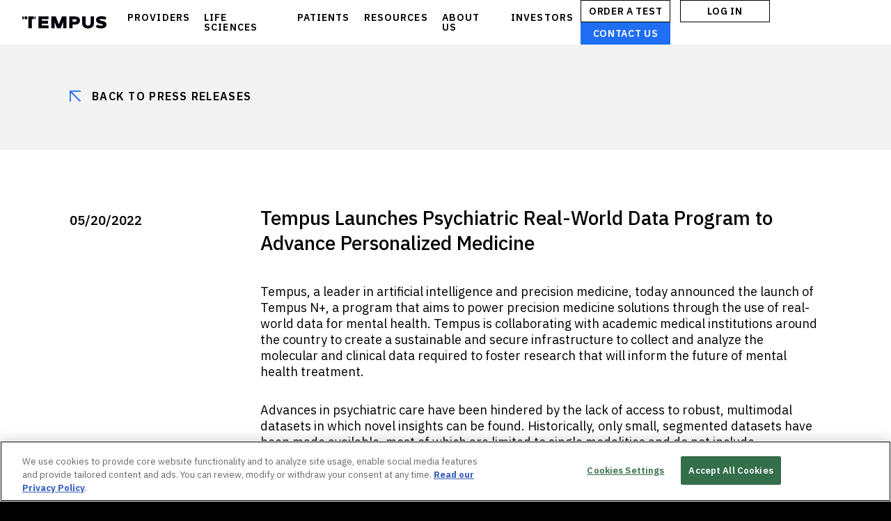

--- FILE ---
content_type: text/html; charset=UTF-8
request_url: https://www.tempus.com/news/pr/tempus-launches-psychiatric-real-world-data-program-to-advance-personalized-medicine/
body_size: 14938
content:

<!doctype html>
<html lang="en-US">
  <head>
    <meta charset="utf-8">
    <meta http-equiv="x-ua-compatible" content="ie=edge">
    <meta name="viewport" content="width=device-width, initial-scale=1">
    <meta name="google-site-verification" content="3keYX3UHjKAf6MpCMCUzvw5dargjpEzXU9jLW1ElVgg" />
    <meta name="facebook-domain-verification" content="bg82balkk2cmp9osolnfmsi64vafjh" />

      <!-- OneTrust Cookies Consent Notice start for www.tempus.com -->
<!--    <script nonce="26c024dbeefda6b7ba3cd978230d4bc242829b8b28a01c2c04be7dd954fd3c41" type="text/javascript" src="https://cdn.cookielaw.org/consent/--><!--/OtAutoBlock.js"></script>-->
    <script nonce="26c024dbeefda6b7ba3cd978230d4bc242829b8b28a01c2c04be7dd954fd3c41" src="https://cdn.cookielaw.org/scripttemplates/otSDKStub.js" type="text/javascript" charset="UTF-8" data-domain-script="a7448ce5-71a8-4c59-a558-c6127a81da9b"></script>
    <!-- OneTrust Cookies Consent Notice end for www.tempus.com -->
  
  <!-- Google Tag Manager -->
  <script nonce="26c024dbeefda6b7ba3cd978230d4bc242829b8b28a01c2c04be7dd954fd3c41">
    (function(w,d,s,l,i){w[l]=w[l]||[];w[l].push({'gtm.start':
        new Date().getTime(),event:'gtm.js'});var f=d.getElementsByTagName(s)[0],
      j=d.createElement(s),dl=l!=='dataLayer'?'&l='+l:'';j.async=true;j.src=
      'https://www.googletagmanager.com/gtm.js?id='+i+dl;var n=d.querySelector('[nonce]');
      n&&j.setAttribute('nonce',n.nonce||n.getAttribute('nonce'));f.parentNode.insertBefore(j,f);
    })(window,document,'script','dataLayer','GTM-599P97K');

    (function(w,d,s,l,i){w[l]=w[l]||[];w[l].push({'gtm.start':
        new Date().getTime(),event:'gtm.js'});var f=d.getElementsByTagName(s)[0],
      j=d.createElement(s),dl=l!=='dataLayer'?'&l='+l:'';j.async=true;j.src=
      'https://www.googletagmanager.com/gtm.js?id='+i+dl;var n=d.querySelector('[nonce]');
      n&&j.setAttribute('nonce',n.nonce||n.getAttribute('nonce'));f.parentNode.insertBefore(j,f);
    })(window,document,'script','dataLayer','GTM-54THMLD');
  </script>
  <!-- End Google Tag Manager -->

  <script nonce="26c024dbeefda6b7ba3cd978230d4bc242829b8b28a01c2c04be7dd954fd3c41" data-ot-ignore src="https://player.vimeo.com/api/player.js"></script>
  <script nonce="26c024dbeefda6b7ba3cd978230d4bc242829b8b28a01c2c04be7dd954fd3c41" data-ot-ignore src="//go.tempus.com/js/forms2/js/forms2.min.js"></script>
  <script nonce="26c024dbeefda6b7ba3cd978230d4bc242829b8b28a01c2c04be7dd954fd3c41" data-ot-ignore type="text/javascript">
    var ajaxurl = "https://www.tempus.com/wp-admin/admin-ajax.php";
  </script>

    <link rel="preconnect" href="https://fonts.googleapis.com">
    <link rel="preconnect" href="https://fonts.gstatic.com" crossorigin>
    <link href="https://fonts.googleapis.com/css2?family=IBM+Plex+Sans:ital,wght@0,100;0,200;0,300;0,400;0,500;0,600;0,700;1,100;1,200;1,300;1,400;1,500;1,600;1,700&family=IBM+Plex+Serif:ital,wght@0,100;0,200;0,300;0,400;0,500;0,600;0,700;1,100;1,200;1,300;1,400;1,500;1,600;1,700&display=swap" rel="stylesheet">

    <link rel="preload" href="https://www.tempus.com/wp-content/uploads/2023/04/t1_trim.mp4" as="video" type="video/mp4" crossorigin>
    <link rel="preload" href="https://www.tempus.com/wp-content/uploads/2021/01/DataOrb_Loop-1-4.mp4" as="video" type="video/mp4" crossorigin>
    <link rel="preload" href="https://www.tempus.com/wp-content/uploads/2018/06/Homepage-Compressed.mp4" as="video" type="video/mp4" crossorigin>
    <link rel="preload" href="https://www.tempus.com/wp-content/uploads/2018/06/compressed-Vid1.webm" as="video" type="video/webm" crossorigin>

    <meta name='robots' content='index, follow, max-image-preview:large, max-snippet:-1, max-video-preview:-1' />

	<!-- This site is optimized with the Yoast SEO plugin v26.6 - https://yoast.com/wordpress/plugins/seo/ -->
	<title>Tempus Launches Psychiatric Real-World Data Program to Advance Personalized Medicine - Tempus</title>
	<link rel="canonical" href="https://www.tempus.com/news/pr/tempus-launches-psychiatric-real-world-data-program-to-advance-personalized-medicine/" />
	<meta property="og:locale" content="en_US" />
	<meta property="og:type" content="article" />
	<meta property="og:title" content="Tempus Launches Psychiatric Real-World Data Program to Advance Personalized Medicine - Tempus" />
	<meta property="og:description" content="Tempus, a leader in artificial intelligence and precision medicine, today announced the launch of Tempus N+, a program that aims to power precision medicine solutions through the use of real-world data for mental health. Tempus is collaborating with academic medical institutions around the country to create a sustainable and secure infrastructure to collect and analyze &hellip; Continued" />
	<meta property="og:url" content="https://www.tempus.com/news/pr/tempus-launches-psychiatric-real-world-data-program-to-advance-personalized-medicine/" />
	<meta property="og:site_name" content="Tempus" />
	<meta property="article:publisher" content="https://www.facebook.com/tempuslabs/" />
	<meta property="article:published_time" content="2022-05-20T14:11:52+00:00" />
	<meta property="article:modified_time" content="2022-07-14T21:12:46+00:00" />
	<meta name="author" content="Erin Carron" />
	<meta name="twitter:card" content="summary_large_image" />
	<meta name="twitter:creator" content="@tempuslabs" />
	<meta name="twitter:site" content="@tempuslabs" />
	<meta name="twitter:label1" content="Written by" />
	<meta name="twitter:data1" content="Erin Carron" />
	<meta name="twitter:label2" content="Est. reading time" />
	<meta name="twitter:data2" content="2 minutes" />
	<script nonce="26c024dbeefda6b7ba3cd978230d4bc242829b8b28a01c2c04be7dd954fd3c41" type="application/ld+json" class="yoast-schema-graph">{"@context":"https://schema.org","@graph":[{"@type":"Article","@id":"https://www.tempus.com/news/pr/tempus-launches-psychiatric-real-world-data-program-to-advance-personalized-medicine/#article","isPartOf":{"@id":"https://www.tempus.com/news/pr/tempus-launches-psychiatric-real-world-data-program-to-advance-personalized-medicine/"},"author":{"name":"Erin Carron","@id":"https://www.tempus.com/#/schema/person/69f4b9b56f638029b38a1dea17100d12"},"headline":"Tempus Launches Psychiatric Real-World Data Program to Advance Personalized Medicine","datePublished":"2022-05-20T14:11:52+00:00","dateModified":"2022-07-14T21:12:46+00:00","mainEntityOfPage":{"@id":"https://www.tempus.com/news/pr/tempus-launches-psychiatric-real-world-data-program-to-advance-personalized-medicine/"},"wordCount":461,"commentCount":0,"publisher":{"@id":"https://www.tempus.com/#organization"},"keywords":["AI","Neuro/Psych"],"articleSection":["Press Releases"],"inLanguage":"en-US","potentialAction":[{"@type":"CommentAction","name":"Comment","target":["https://www.tempus.com/news/pr/tempus-launches-psychiatric-real-world-data-program-to-advance-personalized-medicine/#respond"]}]},{"@type":"WebPage","@id":"https://www.tempus.com/news/pr/tempus-launches-psychiatric-real-world-data-program-to-advance-personalized-medicine/","url":"https://www.tempus.com/news/pr/tempus-launches-psychiatric-real-world-data-program-to-advance-personalized-medicine/","name":"Tempus Launches Psychiatric Real-World Data Program to Advance Personalized Medicine - Tempus","isPartOf":{"@id":"https://www.tempus.com/#website"},"datePublished":"2022-05-20T14:11:52+00:00","dateModified":"2022-07-14T21:12:46+00:00","breadcrumb":{"@id":"https://www.tempus.com/news/pr/tempus-launches-psychiatric-real-world-data-program-to-advance-personalized-medicine/#breadcrumb"},"inLanguage":"en-US","potentialAction":[{"@type":"ReadAction","target":["https://www.tempus.com/news/pr/tempus-launches-psychiatric-real-world-data-program-to-advance-personalized-medicine/"]}]},{"@type":"BreadcrumbList","@id":"https://www.tempus.com/news/pr/tempus-launches-psychiatric-real-world-data-program-to-advance-personalized-medicine/#breadcrumb","itemListElement":[{"@type":"ListItem","position":1,"name":"Home","item":"https://www.tempus.com/"},{"@type":"ListItem","position":2,"name":"Tempus Launches Psychiatric Real-World Data Program to Advance Personalized Medicine"}]},{"@type":"WebSite","@id":"https://www.tempus.com/#website","url":"https://www.tempus.com/","name":"Tempus","description":"AI-enabled precision medicine","publisher":{"@id":"https://www.tempus.com/#organization"},"potentialAction":[{"@type":"SearchAction","target":{"@type":"EntryPoint","urlTemplate":"https://www.tempus.com/?s={search_term_string}"},"query-input":{"@type":"PropertyValueSpecification","valueRequired":true,"valueName":"search_term_string"}}],"inLanguage":"en-US"},{"@type":"Organization","@id":"https://www.tempus.com/#organization","name":"Tempus","url":"https://www.tempus.com/","logo":{"@type":"ImageObject","inLanguage":"en-US","@id":"https://www.tempus.com/#/schema/logo/image/","url":"https://www.tempus.com/wp-content/uploads/2018/05/tempus-logo.png","contentUrl":"https://www.tempus.com/wp-content/uploads/2018/05/tempus-logo.png","width":506,"height":75,"caption":"Tempus"},"image":{"@id":"https://www.tempus.com/#/schema/logo/image/"},"sameAs":["https://www.facebook.com/tempuslabs/","https://x.com/tempuslabs","https://www.linkedin.com/company/tempus-health/","https://www.youtube.com/channel/UCRGse_Ebap2YFG0dog7uSaA?view_as=subscriber"]},{"@type":"Person","@id":"https://www.tempus.com/#/schema/person/69f4b9b56f638029b38a1dea17100d12","name":"Erin Carron","image":{"@type":"ImageObject","inLanguage":"en-US","@id":"https://www.tempus.com/#/schema/person/image/","url":"https://secure.gravatar.com/avatar/8a598408d50fdbc527c8fde829159ab4923614fdb8e2fb52b4fe16989c248ef0?s=96&d=mm&r=g","contentUrl":"https://secure.gravatar.com/avatar/8a598408d50fdbc527c8fde829159ab4923614fdb8e2fb52b4fe16989c248ef0?s=96&d=mm&r=g","caption":"Erin Carron"}}]}</script>
	<!-- / Yoast SEO plugin. -->


<link rel="alternate" type="application/rss+xml" title="Tempus &raquo; Tempus Launches Psychiatric Real-World Data Program to Advance Personalized Medicine Comments Feed" href="https://www.tempus.com/news/pr/tempus-launches-psychiatric-real-world-data-program-to-advance-personalized-medicine/feed/" />
<link rel="alternate" title="oEmbed (JSON)" type="application/json+oembed" href="https://www.tempus.com/wp-json/oembed/1.0/embed?url=https%3A%2F%2Fwww.tempus.com%2Fnews%2Fpr%2Ftempus-launches-psychiatric-real-world-data-program-to-advance-personalized-medicine%2F" />
<link rel="alternate" title="oEmbed (XML)" type="text/xml+oembed" href="https://www.tempus.com/wp-json/oembed/1.0/embed?url=https%3A%2F%2Fwww.tempus.com%2Fnews%2Fpr%2Ftempus-launches-psychiatric-real-world-data-program-to-advance-personalized-medicine%2F&#038;format=xml" />
<style id='wp-img-auto-sizes-contain-inline-css' type='text/css'>
img:is([sizes=auto i],[sizes^="auto," i]){contain-intrinsic-size:3000px 1500px}
/*# sourceURL=wp-img-auto-sizes-contain-inline-css */
</style>
<style id='wp-emoji-styles-inline-css' type='text/css'>

	img.wp-smiley, img.emoji {
		display: inline !important;
		border: none !important;
		box-shadow: none !important;
		height: 1em !important;
		width: 1em !important;
		margin: 0 0.07em !important;
		vertical-align: -0.1em !important;
		background: none !important;
		padding: 0 !important;
	}
/*# sourceURL=wp-emoji-styles-inline-css */
</style>
<style id='wp-block-library-inline-css' type='text/css'>
:root{--wp-block-synced-color:#7a00df;--wp-block-synced-color--rgb:122,0,223;--wp-bound-block-color:var(--wp-block-synced-color);--wp-editor-canvas-background:#ddd;--wp-admin-theme-color:#007cba;--wp-admin-theme-color--rgb:0,124,186;--wp-admin-theme-color-darker-10:#006ba1;--wp-admin-theme-color-darker-10--rgb:0,107,160.5;--wp-admin-theme-color-darker-20:#005a87;--wp-admin-theme-color-darker-20--rgb:0,90,135;--wp-admin-border-width-focus:2px}@media (min-resolution:192dpi){:root{--wp-admin-border-width-focus:1.5px}}.wp-element-button{cursor:pointer}:root .has-very-light-gray-background-color{background-color:#eee}:root .has-very-dark-gray-background-color{background-color:#313131}:root .has-very-light-gray-color{color:#eee}:root .has-very-dark-gray-color{color:#313131}:root .has-vivid-green-cyan-to-vivid-cyan-blue-gradient-background{background:linear-gradient(135deg,#00d084,#0693e3)}:root .has-purple-crush-gradient-background{background:linear-gradient(135deg,#34e2e4,#4721fb 50%,#ab1dfe)}:root .has-hazy-dawn-gradient-background{background:linear-gradient(135deg,#faaca8,#dad0ec)}:root .has-subdued-olive-gradient-background{background:linear-gradient(135deg,#fafae1,#67a671)}:root .has-atomic-cream-gradient-background{background:linear-gradient(135deg,#fdd79a,#004a59)}:root .has-nightshade-gradient-background{background:linear-gradient(135deg,#330968,#31cdcf)}:root .has-midnight-gradient-background{background:linear-gradient(135deg,#020381,#2874fc)}:root{--wp--preset--font-size--normal:16px;--wp--preset--font-size--huge:42px}.has-regular-font-size{font-size:1em}.has-larger-font-size{font-size:2.625em}.has-normal-font-size{font-size:var(--wp--preset--font-size--normal)}.has-huge-font-size{font-size:var(--wp--preset--font-size--huge)}.has-text-align-center{text-align:center}.has-text-align-left{text-align:left}.has-text-align-right{text-align:right}.has-fit-text{white-space:nowrap!important}#end-resizable-editor-section{display:none}.aligncenter{clear:both}.items-justified-left{justify-content:flex-start}.items-justified-center{justify-content:center}.items-justified-right{justify-content:flex-end}.items-justified-space-between{justify-content:space-between}.screen-reader-text{border:0;clip-path:inset(50%);height:1px;margin:-1px;overflow:hidden;padding:0;position:absolute;width:1px;word-wrap:normal!important}.screen-reader-text:focus{background-color:#ddd;clip-path:none;color:#444;display:block;font-size:1em;height:auto;left:5px;line-height:normal;padding:15px 23px 14px;text-decoration:none;top:5px;width:auto;z-index:100000}html :where(.has-border-color){border-style:solid}html :where([style*=border-top-color]){border-top-style:solid}html :where([style*=border-right-color]){border-right-style:solid}html :where([style*=border-bottom-color]){border-bottom-style:solid}html :where([style*=border-left-color]){border-left-style:solid}html :where([style*=border-width]){border-style:solid}html :where([style*=border-top-width]){border-top-style:solid}html :where([style*=border-right-width]){border-right-style:solid}html :where([style*=border-bottom-width]){border-bottom-style:solid}html :where([style*=border-left-width]){border-left-style:solid}html :where(img[class*=wp-image-]){height:auto;max-width:100%}:where(figure){margin:0 0 1em}html :where(.is-position-sticky){--wp-admin--admin-bar--position-offset:var(--wp-admin--admin-bar--height,0px)}@media screen and (max-width:600px){html :where(.is-position-sticky){--wp-admin--admin-bar--position-offset:0px}}

/*# sourceURL=wp-block-library-inline-css */
</style><style id='global-styles-inline-css' type='text/css'>
:root{--wp--preset--aspect-ratio--square: 1;--wp--preset--aspect-ratio--4-3: 4/3;--wp--preset--aspect-ratio--3-4: 3/4;--wp--preset--aspect-ratio--3-2: 3/2;--wp--preset--aspect-ratio--2-3: 2/3;--wp--preset--aspect-ratio--16-9: 16/9;--wp--preset--aspect-ratio--9-16: 9/16;--wp--preset--color--black: #000000;--wp--preset--color--cyan-bluish-gray: #abb8c3;--wp--preset--color--white: #ffffff;--wp--preset--color--pale-pink: #f78da7;--wp--preset--color--vivid-red: #cf2e2e;--wp--preset--color--luminous-vivid-orange: #ff6900;--wp--preset--color--luminous-vivid-amber: #fcb900;--wp--preset--color--light-green-cyan: #7bdcb5;--wp--preset--color--vivid-green-cyan: #00d084;--wp--preset--color--pale-cyan-blue: #8ed1fc;--wp--preset--color--vivid-cyan-blue: #0693e3;--wp--preset--color--vivid-purple: #9b51e0;--wp--preset--gradient--vivid-cyan-blue-to-vivid-purple: linear-gradient(135deg,rgb(6,147,227) 0%,rgb(155,81,224) 100%);--wp--preset--gradient--light-green-cyan-to-vivid-green-cyan: linear-gradient(135deg,rgb(122,220,180) 0%,rgb(0,208,130) 100%);--wp--preset--gradient--luminous-vivid-amber-to-luminous-vivid-orange: linear-gradient(135deg,rgb(252,185,0) 0%,rgb(255,105,0) 100%);--wp--preset--gradient--luminous-vivid-orange-to-vivid-red: linear-gradient(135deg,rgb(255,105,0) 0%,rgb(207,46,46) 100%);--wp--preset--gradient--very-light-gray-to-cyan-bluish-gray: linear-gradient(135deg,rgb(238,238,238) 0%,rgb(169,184,195) 100%);--wp--preset--gradient--cool-to-warm-spectrum: linear-gradient(135deg,rgb(74,234,220) 0%,rgb(151,120,209) 20%,rgb(207,42,186) 40%,rgb(238,44,130) 60%,rgb(251,105,98) 80%,rgb(254,248,76) 100%);--wp--preset--gradient--blush-light-purple: linear-gradient(135deg,rgb(255,206,236) 0%,rgb(152,150,240) 100%);--wp--preset--gradient--blush-bordeaux: linear-gradient(135deg,rgb(254,205,165) 0%,rgb(254,45,45) 50%,rgb(107,0,62) 100%);--wp--preset--gradient--luminous-dusk: linear-gradient(135deg,rgb(255,203,112) 0%,rgb(199,81,192) 50%,rgb(65,88,208) 100%);--wp--preset--gradient--pale-ocean: linear-gradient(135deg,rgb(255,245,203) 0%,rgb(182,227,212) 50%,rgb(51,167,181) 100%);--wp--preset--gradient--electric-grass: linear-gradient(135deg,rgb(202,248,128) 0%,rgb(113,206,126) 100%);--wp--preset--gradient--midnight: linear-gradient(135deg,rgb(2,3,129) 0%,rgb(40,116,252) 100%);--wp--preset--font-size--small: 13px;--wp--preset--font-size--medium: 20px;--wp--preset--font-size--large: 36px;--wp--preset--font-size--x-large: 42px;--wp--preset--spacing--20: 0.44rem;--wp--preset--spacing--30: 0.67rem;--wp--preset--spacing--40: 1rem;--wp--preset--spacing--50: 1.5rem;--wp--preset--spacing--60: 2.25rem;--wp--preset--spacing--70: 3.38rem;--wp--preset--spacing--80: 5.06rem;--wp--preset--shadow--natural: 6px 6px 9px rgba(0, 0, 0, 0.2);--wp--preset--shadow--deep: 12px 12px 50px rgba(0, 0, 0, 0.4);--wp--preset--shadow--sharp: 6px 6px 0px rgba(0, 0, 0, 0.2);--wp--preset--shadow--outlined: 6px 6px 0px -3px rgb(255, 255, 255), 6px 6px rgb(0, 0, 0);--wp--preset--shadow--crisp: 6px 6px 0px rgb(0, 0, 0);}:where(.is-layout-flex){gap: 0.5em;}:where(.is-layout-grid){gap: 0.5em;}body .is-layout-flex{display: flex;}.is-layout-flex{flex-wrap: wrap;align-items: center;}.is-layout-flex > :is(*, div){margin: 0;}body .is-layout-grid{display: grid;}.is-layout-grid > :is(*, div){margin: 0;}:where(.wp-block-columns.is-layout-flex){gap: 2em;}:where(.wp-block-columns.is-layout-grid){gap: 2em;}:where(.wp-block-post-template.is-layout-flex){gap: 1.25em;}:where(.wp-block-post-template.is-layout-grid){gap: 1.25em;}.has-black-color{color: var(--wp--preset--color--black) !important;}.has-cyan-bluish-gray-color{color: var(--wp--preset--color--cyan-bluish-gray) !important;}.has-white-color{color: var(--wp--preset--color--white) !important;}.has-pale-pink-color{color: var(--wp--preset--color--pale-pink) !important;}.has-vivid-red-color{color: var(--wp--preset--color--vivid-red) !important;}.has-luminous-vivid-orange-color{color: var(--wp--preset--color--luminous-vivid-orange) !important;}.has-luminous-vivid-amber-color{color: var(--wp--preset--color--luminous-vivid-amber) !important;}.has-light-green-cyan-color{color: var(--wp--preset--color--light-green-cyan) !important;}.has-vivid-green-cyan-color{color: var(--wp--preset--color--vivid-green-cyan) !important;}.has-pale-cyan-blue-color{color: var(--wp--preset--color--pale-cyan-blue) !important;}.has-vivid-cyan-blue-color{color: var(--wp--preset--color--vivid-cyan-blue) !important;}.has-vivid-purple-color{color: var(--wp--preset--color--vivid-purple) !important;}.has-black-background-color{background-color: var(--wp--preset--color--black) !important;}.has-cyan-bluish-gray-background-color{background-color: var(--wp--preset--color--cyan-bluish-gray) !important;}.has-white-background-color{background-color: var(--wp--preset--color--white) !important;}.has-pale-pink-background-color{background-color: var(--wp--preset--color--pale-pink) !important;}.has-vivid-red-background-color{background-color: var(--wp--preset--color--vivid-red) !important;}.has-luminous-vivid-orange-background-color{background-color: var(--wp--preset--color--luminous-vivid-orange) !important;}.has-luminous-vivid-amber-background-color{background-color: var(--wp--preset--color--luminous-vivid-amber) !important;}.has-light-green-cyan-background-color{background-color: var(--wp--preset--color--light-green-cyan) !important;}.has-vivid-green-cyan-background-color{background-color: var(--wp--preset--color--vivid-green-cyan) !important;}.has-pale-cyan-blue-background-color{background-color: var(--wp--preset--color--pale-cyan-blue) !important;}.has-vivid-cyan-blue-background-color{background-color: var(--wp--preset--color--vivid-cyan-blue) !important;}.has-vivid-purple-background-color{background-color: var(--wp--preset--color--vivid-purple) !important;}.has-black-border-color{border-color: var(--wp--preset--color--black) !important;}.has-cyan-bluish-gray-border-color{border-color: var(--wp--preset--color--cyan-bluish-gray) !important;}.has-white-border-color{border-color: var(--wp--preset--color--white) !important;}.has-pale-pink-border-color{border-color: var(--wp--preset--color--pale-pink) !important;}.has-vivid-red-border-color{border-color: var(--wp--preset--color--vivid-red) !important;}.has-luminous-vivid-orange-border-color{border-color: var(--wp--preset--color--luminous-vivid-orange) !important;}.has-luminous-vivid-amber-border-color{border-color: var(--wp--preset--color--luminous-vivid-amber) !important;}.has-light-green-cyan-border-color{border-color: var(--wp--preset--color--light-green-cyan) !important;}.has-vivid-green-cyan-border-color{border-color: var(--wp--preset--color--vivid-green-cyan) !important;}.has-pale-cyan-blue-border-color{border-color: var(--wp--preset--color--pale-cyan-blue) !important;}.has-vivid-cyan-blue-border-color{border-color: var(--wp--preset--color--vivid-cyan-blue) !important;}.has-vivid-purple-border-color{border-color: var(--wp--preset--color--vivid-purple) !important;}.has-vivid-cyan-blue-to-vivid-purple-gradient-background{background: var(--wp--preset--gradient--vivid-cyan-blue-to-vivid-purple) !important;}.has-light-green-cyan-to-vivid-green-cyan-gradient-background{background: var(--wp--preset--gradient--light-green-cyan-to-vivid-green-cyan) !important;}.has-luminous-vivid-amber-to-luminous-vivid-orange-gradient-background{background: var(--wp--preset--gradient--luminous-vivid-amber-to-luminous-vivid-orange) !important;}.has-luminous-vivid-orange-to-vivid-red-gradient-background{background: var(--wp--preset--gradient--luminous-vivid-orange-to-vivid-red) !important;}.has-very-light-gray-to-cyan-bluish-gray-gradient-background{background: var(--wp--preset--gradient--very-light-gray-to-cyan-bluish-gray) !important;}.has-cool-to-warm-spectrum-gradient-background{background: var(--wp--preset--gradient--cool-to-warm-spectrum) !important;}.has-blush-light-purple-gradient-background{background: var(--wp--preset--gradient--blush-light-purple) !important;}.has-blush-bordeaux-gradient-background{background: var(--wp--preset--gradient--blush-bordeaux) !important;}.has-luminous-dusk-gradient-background{background: var(--wp--preset--gradient--luminous-dusk) !important;}.has-pale-ocean-gradient-background{background: var(--wp--preset--gradient--pale-ocean) !important;}.has-electric-grass-gradient-background{background: var(--wp--preset--gradient--electric-grass) !important;}.has-midnight-gradient-background{background: var(--wp--preset--gradient--midnight) !important;}.has-small-font-size{font-size: var(--wp--preset--font-size--small) !important;}.has-medium-font-size{font-size: var(--wp--preset--font-size--medium) !important;}.has-large-font-size{font-size: var(--wp--preset--font-size--large) !important;}.has-x-large-font-size{font-size: var(--wp--preset--font-size--x-large) !important;}
/*# sourceURL=global-styles-inline-css */
</style>

<style id='classic-theme-styles-inline-css' type='text/css'>
/*! This file is auto-generated */
.wp-block-button__link{color:#fff;background-color:#32373c;border-radius:9999px;box-shadow:none;text-decoration:none;padding:calc(.667em + 2px) calc(1.333em + 2px);font-size:1.125em}.wp-block-file__button{background:#32373c;color:#fff;text-decoration:none}
/*# sourceURL=/wp-includes/css/classic-themes.min.css */
</style>
<link rel='stylesheet' id='wppopups-pro-css' href='https://www.tempus.com/wp-content/plugins/wppopups/pro/assets/css/wppopups.css?ver=2.2.0.5' type='text/css' media='all' />
<link rel='stylesheet' id='wppopups-base-css' href='https://www.tempus.com/wp-content/plugins/wppopups/src/assets/css/wppopups-base.css?ver=2.2.0.5' type='text/css' media='all' />
<link rel='stylesheet' id='sage/css-css' href='https://www.tempus.com/wp-content/themes/tempus-theme/dist/styles/main.css?ver=1768928245' type='text/css' media='all' />
<script nonce="26c024dbeefda6b7ba3cd978230d4bc242829b8b28a01c2c04be7dd954fd3c41" data-ot-ignore type="text/javascript" src="https://www.tempus.com/wp-includes/js/jquery/jquery.min.js?ver=3.7.1" id="jquery-core-js"></script>
<script nonce="26c024dbeefda6b7ba3cd978230d4bc242829b8b28a01c2c04be7dd954fd3c41" type="text/javascript" src="https://www.tempus.com/wp-includes/js/jquery/jquery-migrate.min.js?ver=3.4.1" id="jquery-migrate-js"></script>
<script nonce="26c024dbeefda6b7ba3cd978230d4bc242829b8b28a01c2c04be7dd954fd3c41" type="text/javascript" src="https://www.tempus.com/wp-includes/js/dist/hooks.min.js?ver=dd5603f07f9220ed27f1" id="wp-hooks-js"></script>
<script nonce="26c024dbeefda6b7ba3cd978230d4bc242829b8b28a01c2c04be7dd954fd3c41" type="text/javascript" src="https://www.tempus.com/wp-content/plugins/svg-support/vendor/DOMPurify/DOMPurify.min.js?ver=2.5.8" id="bodhi-dompurify-library-js"></script>
<script nonce="26c024dbeefda6b7ba3cd978230d4bc242829b8b28a01c2c04be7dd954fd3c41" type="text/javascript" id="bodhi_svg_inline-js-extra">
/* <![CDATA[ */
var svgSettings = {"skipNested":""};
//# sourceURL=bodhi_svg_inline-js-extra
/* ]]> */
</script>
<script nonce="26c024dbeefda6b7ba3cd978230d4bc242829b8b28a01c2c04be7dd954fd3c41" type="text/javascript" src="https://www.tempus.com/wp-content/plugins/svg-support/js/min/svgs-inline-min.js" id="bodhi_svg_inline-js"></script>
<script nonce="26c024dbeefda6b7ba3cd978230d4bc242829b8b28a01c2c04be7dd954fd3c41" type="text/javascript" id="bodhi_svg_inline-js-after">
/* <![CDATA[ */
cssTarget={"Bodhi":"img.style-svg","ForceInlineSVG":"style-svg"};ForceInlineSVGActive="false";frontSanitizationEnabled="on";
//# sourceURL=bodhi_svg_inline-js-after
/* ]]> */
</script>
<script nonce="26c024dbeefda6b7ba3cd978230d4bc242829b8b28a01c2c04be7dd954fd3c41" type="text/javascript" id="wppopups-pro-js-js-extra">
/* <![CDATA[ */
var wppopups_pro_vars = {"enable_stats":"1","m_id":"","data_sampling":"","post_id":"11829","l18n":{"wait":"Please wait","seconds":"seconds"}};
//# sourceURL=wppopups-pro-js-js-extra
/* ]]> */
</script>
<script nonce="26c024dbeefda6b7ba3cd978230d4bc242829b8b28a01c2c04be7dd954fd3c41" type="text/javascript" src="https://www.tempus.com/wp-content/plugins/wppopups/pro/assets/js/wppopups.js?ver=2.2.0.5" id="wppopups-pro-js-js"></script>
<link rel="EditURI" type="application/rsd+xml" title="RSD" href="https://www.tempus.com/xmlrpc.php?rsd" />

<link rel='shortlink' href='https://www.tempus.com/?p=11829' />
<!-- Stream WordPress user activity plugin v4.1.1 -->
<style type="text/css">.recentcomments a{display:inline !important;padding:0 !important;margin:0 !important;}</style><link rel="icon" href="https://www.tempus.com/wp-content/uploads/2018/06/cropped-TempusFavicon-1-150x150.png" sizes="32x32" />
<link rel="icon" href="https://www.tempus.com/wp-content/uploads/2018/06/cropped-TempusFavicon-1.png" sizes="192x192" />
<link rel="apple-touch-icon" href="https://www.tempus.com/wp-content/uploads/2018/06/cropped-TempusFavicon-1.png" />
<meta name="msapplication-TileImage" content="https://www.tempus.com/wp-content/uploads/2018/06/cropped-TempusFavicon-1.png" />
		<style type="text/css" id="wp-custom-css">
			.grecaptcha-badge {
	visibility: hidden;
	opacity: 0;
}
@media only screen and (max-width: 580px) and (min-width: 1px) {
  .page-template-template-patients-new .lab-section .row {
      padding: 0;
  }
}
.sitemap-container li {
    display: block;
}
button.js-hamburger span{
  display: none;
}
.access-st span{
  display: none;
}
.access-st label {
  display: none!important;
}
iframe {
  border: 0!important;
}
.page-crumb {
  color: #000;
}

.page-crumb.black {
	color: #000;
}
.page-crumb.white {
	color: #fff;
}
.page-template-template-tempus-one { background: #000;
}		</style>
		</head>
  <body class="wp-singular post-template post-template-single-v2 post-template-single-v2-php single single-post postid-11829 single-format-standard wp-theme-tempus-theme tempus-launches-psychiatric-real-world-data-program-to-advance-personalized-medicine sidebar-primary">
    <!-- Google Tag Manager (noscript) -->
    <noscript>
      <iframe src="https://www.googletagmanager.com/ns.html?id=GTM-599P97K"
              height="0" width="0" style="display:none;visibility:hidden"></iframe>
      <iframe src="https://www.googletagmanager.com/ns.html?id=GTM-54THMLD"
              height="0" width="0" style="display:none;visibility:hidden"></iframe>
    </noscript>
    <!-- End Google Tag Manager (noscript) -->

    
    
    
    <div id="shell" class="shell black">
      <header id="header" class="header page-top">
  <div class="brand">
    <a href="/" class="logo">Tempus</a>
    <div class="navigation-drop">
      <div class="main-navigation">
        <ul class="main-navigation-list">
          <li class="acc-holder">
            <a class="acc-opener nav-link-top" href="https://www.tempus.com/providers/">PROVIDERS<i class="acc-ico">
                        <svg class="plus" width="10" height="11" viewBox="0 0 10 11" fill="none" xmlns="http://www.w3.org/2000/svg">
                          <path d="M4.99992 1.33325L4.99992 9.66659M9.16659 5.49992L0.833252 5.49992" stroke="white" stroke-width="1.66667" stroke-linecap="round"/>
                        </svg>
                        <svg class="cross" width="8" height="9" viewBox="0 0 8 9" fill="none" xmlns="http://www.w3.org/2000/svg">
                          <path d="M6.94627 1.55372L1.05371 7.44627M6.94629 7.44627L1.05374 1.55371" stroke="white" stroke-width="1.66667" stroke-linecap="round"/>
                        </svg>
                      </i>
                    </a>            <div class="sub-navigation-drop">
              <div class="left-navigation-column">
                <ul id="menu-1-0-providers" class="main-navigation-item nav-item-1"><li id="menu-item-8146" class="landing menu-item menu-item-type-post_type menu-item-object-page menu-item-8146"><a href="https://www.tempus.com/providers/" class="nav-link-lvl-0">Providers</a></li>
<li id="menu-item-8147" class="menu-item menu-item-type-post_type menu-item-object-page menu-item-has-children menu-item-8147"><a href="https://www.tempus.com/oncology/" class="nav-link-lvl-0">Oncology</a>
<ul class="sub-menu">
	<li id="menu-item-16385" class="menu-item menu-item-type-post_type menu-item-object-page menu-item-16385"><a href="https://www.tempus.com/oncology/" class="nav-link-lvl-1">Oncology Overview</a></li>
	<li id="menu-item-27758" class="menu-item menu-item-type-post_type menu-item-object-page menu-item-27758"><a href="https://www.tempus.com/oncology/genomic-profiling/" class="nav-link-lvl-1">Genomic Profiling</a></li>
	<li id="menu-item-16387" class="menu-item menu-item-type-post_type menu-item-object-page menu-item-16387"><a href="https://www.tempus.com/oncology/algorithmic-tests/" class="nav-link-lvl-1">Algorithmic Tests</a></li>
	<li id="menu-item-26855" class="menu-item menu-item-type-post_type menu-item-object-page menu-item-26855"><a href="https://www.tempus.com/oncology/hub/" class="nav-link-lvl-1">Tempus Hub</a></li>
	<li id="menu-item-36942" class="menu-item menu-item-type-post_type menu-item-object-page menu-item-36942"><a href="https://www.tempus.com/oncology/tempus-one/" class="nav-link-lvl-1">Tempus One</a></li>
	<li id="menu-item-8998" class="menu-item menu-item-type-post_type menu-item-object-page menu-item-8998"><a href="https://www.tempus.com/oncology/ehr-integration/" class="nav-link-lvl-1">EHR Integration</a></li>
	<li id="menu-item-16392" class="menu-item menu-item-type-post_type menu-item-object-page menu-item-16392"><a href="https://www.tempus.com/oncology/tempus-plus/" class="nav-link-lvl-1">Tempus+</a></li>
	<li id="menu-item-40733" class="menu-item menu-item-type-post_type menu-item-object-page menu-item-40733"><a href="https://www.tempus.com/oncology/clinical-trial-matching/" class="nav-link-lvl-1">Clinical trial matching</a></li>
	<li id="menu-item-16389" class="menu-item menu-item-type-post_type menu-item-object-page menu-item-16389"><a href="https://www.tempus.com/pathology/" class="nav-link-lvl-1">Digital Pathology</a></li>
	<li id="menu-item-24678" class="menu-item menu-item-type-post_type menu-item-object-page menu-item-24678"><a href="https://www.tempus.com/oncology/care-pathway-solutions/" class="nav-link-lvl-1">Oncology Care Pathway Solutions</a></li>
</ul>
</li>
<li id="menu-item-19395" class="menu-item menu-item-type-post_type menu-item-object-page menu-item-has-children menu-item-19395"><a href="https://www.tempus.com/neurology-psychiatry/" class="nav-link-lvl-0">Neurology &#038; Psychiatry</a>
<ul class="sub-menu">
	<li id="menu-item-19397" class="menu-item menu-item-type-post_type menu-item-object-page menu-item-19397"><a href="https://www.tempus.com/neurology-psychiatry/" class="nav-link-lvl-1">Neurology &#038; Psychiatry Overview</a></li>
	<li id="menu-item-17658" class="menu-item menu-item-type-post_type menu-item-object-page menu-item-17658"><a href="https://www.tempus.com/neurology-psychiatry/tempus-pro/" class="nav-link-lvl-1">Tempus PRO™</a></li>
	<li id="menu-item-35532" class="menu-item menu-item-type-post_type menu-item-object-page menu-item-35532"><a href="https://www.tempus.com/neurology-psychiatry/notetaker/" class="nav-link-lvl-1">Notetaker</a></li>
</ul>
</li>
<li id="menu-item-35963" class="menu-item menu-item-type-post_type menu-item-object-page menu-item-has-children menu-item-35963"><a href="https://www.tempus.com/cardiology/" class="nav-link-lvl-0">Cardiology</a>
<ul class="sub-menu">
	<li id="menu-item-35964" class="menu-item menu-item-type-post_type menu-item-object-page menu-item-35964"><a href="https://www.tempus.com/cardiology/" class="nav-link-lvl-1">Cardiology Overview</a></li>
	<li id="menu-item-35967" class="menu-item menu-item-type-custom menu-item-object-custom menu-item-has-children menu-item-35967"><a href="#" class="nav-link-lvl-1">Solutions to Identify Underdiagnosed Patients</a>
	<ul class="sub-menu">
		<li id="menu-item-35966" class="menu-item menu-item-type-post_type menu-item-object-page menu-item-35966"><a href="https://www.tempus.com/cardiology/ecg-ai/" class="nav-link-lvl-2">ECG-AI</a></li>
		<li id="menu-item-35969" class="menu-item menu-item-type-post_type menu-item-object-page menu-item-35969"><a href="https://www.tempus.com/radiology/tempus-pixel-cardio/" class="nav-link-lvl-2">Tempus Pixel Cardio</a></li>
	</ul>
</li>
	<li id="menu-item-35968" class="menu-item menu-item-type-custom menu-item-object-custom menu-item-has-children menu-item-35968"><a href="#" class="nav-link-lvl-1">Solutions to Identify Undertreated Patients</a>
	<ul class="sub-menu">
		<li id="menu-item-35965" class="menu-item menu-item-type-post_type menu-item-object-page menu-item-35965"><a href="https://www.tempus.com/cardiology/care-pathway-solutions/" class="nav-link-lvl-2">Cardiology Care Pathway Solutions</a></li>
	</ul>
</li>
</ul>
</li>
<li id="menu-item-21706" class="menu-item menu-item-type-post_type menu-item-object-page menu-item-has-children menu-item-21706"><a href="https://www.tempus.com/radiology/" class="nav-link-lvl-0">Radiology</a>
<ul class="sub-menu">
	<li id="menu-item-22376" class="menu-item menu-item-type-post_type menu-item-object-page menu-item-22376"><a href="https://www.tempus.com/radiology/" class="nav-link-lvl-1">Radiology Overview</a></li>
	<li id="menu-item-21707" class="menu-item menu-item-type-post_type menu-item-object-page menu-item-21707"><a href="https://www.tempus.com/radiology/tempus-pixel-therapy-response-evaluation/" class="nav-link-lvl-1">Tempus Pixel Therapy Response Evaluation</a></li>
	<li id="menu-item-21709" class="menu-item menu-item-type-post_type menu-item-object-page menu-item-21709"><a href="https://www.tempus.com/radiology/tempus-pixel-lung/" class="nav-link-lvl-1">Tempus Pixel Lung</a></li>
	<li id="menu-item-21710" class="menu-item menu-item-type-post_type menu-item-object-page menu-item-21710"><a href="https://www.tempus.com/radiology/tempus-pixel-breast/" class="nav-link-lvl-1">Tempus Pixel Breast</a></li>
	<li id="menu-item-21711" class="menu-item menu-item-type-post_type menu-item-object-page menu-item-21711"><a href="https://www.tempus.com/radiology/tempus-pixel-cardio/" class="nav-link-lvl-1">Tempus Pixel Cardio</a></li>
	<li id="menu-item-39253" class="menu-item menu-item-type-post_type menu-item-object-page menu-item-39253"><a href="https://www.tempus.com/radiology/prostate/" class="nav-link-lvl-1">Tempus Pixel Prostate</a></li>
</ul>
</li>
<li id="menu-item-8151" class="menu-item menu-item-type-post_type menu-item-object-page menu-item-8151"><a href="https://www.tempus.com/research/" class="nav-link-lvl-0">Academic &#038; Research Centers</a></li>
<li id="menu-item-16393" class="menu-item menu-item-type-post_type menu-item-object-page menu-item-16393"><a href="https://www.tempus.com/oncology/ehr-integration/" class="nav-link-lvl-0">EHR Integration</a></li>
</ul>              </div>
              <div class="center-navigation-column">

              </div>

              
                            <div class="featured-module">
                  <div class="image-holder" style="background-image:url(https://www.tempus.com/wp-content/uploads/2025/09/Tempus_xM_MRD-white-paper.png)">
                    <!-- Add link object with target -->
                    <a href="https://www.tempus.com/oncology/genomic-profiling/xm/" target="_blank" class="link nav-link-featured">
                    <svg width="75" height="74" viewBox="0 0 75 74" fill="none" xmlns="http://www.w3.org/2000/svg">
                      <path d="M0.5,2h74 M72.5,2v72 M72.5,2L3.6,71.2" stroke="white" stroke-width="4"/>
                    </svg>
                  </a>
                </div>
                <div class="text-box">
                    <a href="https://www.tempus.com/oncology/genomic-profiling/xm/" target="_blank" class="nav-link-featured">
                      New MRD Medicare Coverage for Select Indications*                    </a>
                    <p><i>*When coverage criteria are met. Additional criteria and exceptions for coverage may apply.</i></p>
                </div>
              </div>
              
            </div>
          </li>
          <li class="acc-holder">
            <a class="acc-opener nav-link-top" href="https://www.tempus.com/life-sciences/">LIFE SCIENCES<i class="acc-ico">
                        <svg class="plus" width="10" height="11" viewBox="0 0 10 11" fill="none" xmlns="http://www.w3.org/2000/svg">
                          <path d="M4.99992 1.33325L4.99992 9.66659M9.16659 5.49992L0.833252 5.49992" stroke="white" stroke-width="1.66667" stroke-linecap="round"/>
                        </svg>
                        <svg class="cross" width="8" height="9" viewBox="0 0 8 9" fill="none" xmlns="http://www.w3.org/2000/svg">
                          <path d="M6.94627 1.55372L1.05371 7.44627M6.94629 7.44627L1.05374 1.55371" stroke="white" stroke-width="1.66667" stroke-linecap="round"/>
                        </svg>
                      </i>
                    </a>            <div class="sub-navigation-drop">
              <div class="left-navigation-column">
                <ul id="menu-2-0-life-sciences" class="main-navigation-item nav-item-2"><li id="menu-item-34941" class="landing menu-item menu-item-type-post_type menu-item-object-page menu-item-34941"><a href="https://www.tempus.com/life-sciences/" class="nav-link-lvl-0">Life Sciences</a></li>
<li id="menu-item-34942" class="menu-item menu-item-type-post_type menu-item-object-page menu-item-34942"><a href="https://www.tempus.com/life-sciences/" class="nav-link-lvl-0">Life Sciences Overview</a></li>
<li id="menu-item-35390" class="menu-item menu-item-type-post_type menu-item-object-page menu-item-35390"><a href="https://www.tempus.com/life-sciences/research/" class="nav-link-lvl-0">Research</a></li>
<li id="menu-item-35389" class="menu-item menu-item-type-post_type menu-item-object-page menu-item-35389"><a href="https://www.tempus.com/life-sciences/clinical-development/" class="nav-link-lvl-0">Clinical Development</a></li>
<li id="menu-item-35388" class="menu-item menu-item-type-post_type menu-item-object-page menu-item-35388"><a href="https://www.tempus.com/life-sciences/commercialization/" class="nav-link-lvl-0">Commercialization</a></li>
<li id="menu-item-34944" class="menu-item menu-item-type-custom menu-item-object-custom menu-item-has-children menu-item-34944"><a href="#" class="nav-link-lvl-0">All Solutions</a>
<ul class="sub-menu">
	<li id="menu-item-20426" class="menu-item menu-item-type-post_type menu-item-object-page menu-item-20426"><a href="https://www.tempus.com/life-sciences/sequencing/" class="nav-link-lvl-1">Sequencing</a></li>
	<li id="menu-item-11554" class="menu-item menu-item-type-post_type menu-item-object-page menu-item-11554"><a href="https://www.tempus.com/life-sciences/real-world-data/" class="nav-link-lvl-1">RWD &#038; Tempus Lens</a></li>
	<li id="menu-item-11555" class="menu-item menu-item-type-post_type menu-item-object-page menu-item-11555"><a href="https://www.tempus.com/life-sciences/biological-modeling/" class="nav-link-lvl-1">Biological Modeling</a></li>
	<li id="menu-item-24889" class="menu-item menu-item-type-post_type menu-item-object-page menu-item-24889"><a href="https://www.tempus.com/life-sciences/cdx/" class="nav-link-lvl-1">Companion Diagnostics</a></li>
	<li id="menu-item-16437" class="menu-item menu-item-type-post_type menu-item-object-page menu-item-16437"><a href="https://www.tempus.com/life-sciences/omics-solutions/" class="nav-link-lvl-1">Omics Solutions</a></li>
	<li id="menu-item-32847" class="menu-item menu-item-type-post_type menu-item-object-page menu-item-32847"><a href="https://www.tempus.com/life-sciences/compass/" class="nav-link-lvl-1">CRO Services</a></li>
	<li id="menu-item-32848" class="menu-item menu-item-type-post_type menu-item-object-page menu-item-32848"><a href="https://www.tempus.com/life-sciences/studies/" class="nav-link-lvl-1">Clinical Trials Execution</a></li>
	<li id="menu-item-40734" class="menu-item menu-item-type-post_type menu-item-object-page menu-item-40734"><a href="https://www.tempus.com/life-sciences/clinical-trial-enrollment/" class="nav-link-lvl-1">Clinical Trial Enrollment</a></li>
	<li id="menu-item-34945" class="menu-item menu-item-type-post_type menu-item-object-page menu-item-34945"><a href="https://www.tempus.com/life-sciences/studies/" class="nav-link-lvl-1">Tempus Studies</a></li>
	<li id="menu-item-31464" class="menu-item menu-item-type-post_type menu-item-object-page menu-item-31464"><a href="https://www.tempus.com/life-sciences/oncology-care-gap-solutions/" class="nav-link-lvl-1">Care Gap Solutions</a></li>
	<li id="menu-item-34946" class="menu-item menu-item-type-post_type menu-item-object-page menu-item-34946"><a href="https://www.tempus.com/life-sciences/algorithmic-tests/" class="nav-link-lvl-1">AI-enabled Algorithms</a></li>
</ul>
</li>
</ul>              </div>
              <div class="center-navigation-column">

              </div>
                            <div class="featured-module">
                  <div class="image-holder" style="background-image:url(https://www.tempus.com/wp-content/uploads/2026/01/Tempus_Webinar-Banner-5.png)">
                    <!-- Add link object with target -->
                    <a href="https://go.tempus.com/2026-life-sciences-ask-a-scientist-webinar-registration.html?utm_source=navbar&utm_medium=website&utm_campaign=ls-ask-a-scientist-webinar" target="_blank" class="link nav-link-featured">
                    <svg width="75" height="74" viewBox="0 0 75 74" fill="none" xmlns="http://www.w3.org/2000/svg">
                      <path d="M0.5,2h74 M72.5,2v72 M72.5,2L3.6,71.2" stroke="white" stroke-width="4"/>
                    </svg>
                  </a>
                </div>
                <div class="text-box">
                    <a href="https://go.tempus.com/2026-life-sciences-ask-a-scientist-webinar-registration.html?utm_source=navbar&utm_medium=website&utm_campaign=ls-ask-a-scientist-webinar" target="_blank" class="nav-link-featured">
                      REGISTER NOW                    </a>
                    <p><b>Ask a Scientist:</b><br>How to leverage novel datasets to answer complex research questions</p>
                </div>
              </div>
                          </div>
          </li>
          <li class="acc-holder">
            <a class="acc-opener nav-link-top" href="https://www.tempus.com/patients/">PATIENTS<i class="acc-ico">
                        <svg class="plus" width="10" height="11" viewBox="0 0 10 11" fill="none" xmlns="http://www.w3.org/2000/svg">
                          <path d="M4.99992 1.33325L4.99992 9.66659M9.16659 5.49992L0.833252 5.49992" stroke="white" stroke-width="1.66667" stroke-linecap="round"/>
                        </svg>
                        <svg class="cross" width="8" height="9" viewBox="0 0 8 9" fill="none" xmlns="http://www.w3.org/2000/svg">
                          <path d="M6.94627 1.55372L1.05371 7.44627M6.94629 7.44627L1.05374 1.55371" stroke="white" stroke-width="1.66667" stroke-linecap="round"/>
                        </svg>
                      </i>
                    </a>            <div class="sub-navigation-drop">
              <div class="left-navigation-column">
                <ul id="menu-3-0-patients" class="main-navigation-item nav-item-3"><li id="menu-item-28394" class="landing menu-item menu-item-type-post_type menu-item-object-page menu-item-28394"><a href="https://www.tempus.com/patients/" class="nav-link-lvl-0">Patients</a></li>
<li id="menu-item-28412" class="menu-item menu-item-type-post_type menu-item-object-page menu-item-28412"><a href="https://www.tempus.com/patients/" class="nav-link-lvl-0">Patients Overview</a></li>
<li id="menu-item-28395" class="menu-item menu-item-type-post_type menu-item-object-page menu-item-28395"><a href="https://www.tempus.com/patients/oncology/" class="nav-link-lvl-0">Oncology</a></li>
<li id="menu-item-20613" class="menu-item menu-item-type-post_type menu-item-object-page menu-item-20613"><a href="https://www.tempus.com/ttct/" class="nav-link-lvl-0">Clinical Trials</a></li>
<li id="menu-item-6091" class="menu-item menu-item-type-post_type menu-item-object-page menu-item-6091"><a href="https://www.tempus.com/patients/neuro-psych/" class="nav-link-lvl-0">Neurology &#038; Psychiatry</a></li>
</ul>              </div>
              <div class="center-navigation-column">

              </div>

                            <div class="featured-module">
                  <div class="image-holder" style="background-image:url(https://www.tempus.com/wp-content/uploads/2023/01/item3.jpeg)">
                    <!-- Add link object with target -->
                    <a href="https://www.tempus.com/#tempusvision" target="" class="link nav-link-featured">
                    <svg width="75" height="74" viewBox="0 0 75 74" fill="none" xmlns="http://www.w3.org/2000/svg">
                      <path d="M0.5,2h74 M72.5,2v72 M72.5,2L3.6,71.2" stroke="white" stroke-width="4"/>
                    </svg>
                  </a>
                </div>
                <div class="text-box">
                    <a href="https://www.tempus.com/#tempusvision" target="" class="nav-link-featured">
                      It's About Time                    </a>
                    <p>View the Tempus vision.</p>
                </div>
              </div>
                          </div>
          </li>
          <li class="acc-holder resources-item">
            <a class="acc-opener nav-link-top" href="https://www.tempus.com/resources/">RESOURCES<i class="acc-ico">
                        <svg class="plus" width="10" height="11" viewBox="0 0 10 11" fill="none" xmlns="http://www.w3.org/2000/svg">
                          <path d="M4.99992 1.33325L4.99992 9.66659M9.16659 5.49992L0.833252 5.49992" stroke="white" stroke-width="1.66667" stroke-linecap="round"/>
                        </svg>
                        <svg class="cross" width="8" height="9" viewBox="0 0 8 9" fill="none" xmlns="http://www.w3.org/2000/svg">
                          <path d="M6.94627 1.55372L1.05371 7.44627M6.94629 7.44627L1.05374 1.55371" stroke="white" stroke-width="1.66667" stroke-linecap="round"/>
                        </svg>
                      </i>
                    </a>            <div class="sub-navigation-drop">
              <div class="left-navigation-column">
                <ul id="menu-4-0-resources" class="main-navigation-item nav-item-4"><li id="menu-item-16397" class="menu-item menu-item-type-post_type menu-item-object-page menu-item-16397"><a href="https://www.tempus.com/resources/" class="nav-link-lvl-0">Resources</a></li>
<li id="menu-item-16398" class="menu-item menu-item-type-post_type menu-item-object-page menu-item-has-children menu-item-16398"><a href="https://www.tempus.com/publications/" class="nav-link-lvl-0">Publications</a>
<ul class="sub-menu">
	<li id="menu-item-16399" class="menu-item menu-item-type-post_type menu-item-object-page menu-item-16399"><a href="https://www.tempus.com/publications/" class="nav-link-lvl-1">All</a></li>
	<li id="menu-item-16400" class="menu-item menu-item-type-custom menu-item-object-custom menu-item-16400"><a href="/publications/?post-search=&#038;filter=oncology" class="nav-link-lvl-1">Oncology</a></li>
	<li id="menu-item-16401" class="menu-item menu-item-type-custom menu-item-object-custom menu-item-16401"><a href="/publications/?post-search=&#038;filter=neuro-psych" class="nav-link-lvl-1">Neurology &#038; Psychiatry</a></li>
	<li id="menu-item-16402" class="menu-item menu-item-type-custom menu-item-object-custom menu-item-16402"><a href="/publications/?post-search=&#038;filter=cardiology" class="nav-link-lvl-1">Cardiology</a></li>
	<li id="menu-item-16403" class="menu-item menu-item-type-custom menu-item-object-custom menu-item-16403"><a href="/publications/?post-search=&#038;filter=infectious-disease" class="nav-link-lvl-1">Infectious Disease</a></li>
</ul>
</li>
<li id="menu-item-16404" class="menu-item menu-item-type-custom menu-item-object-custom menu-item-has-children menu-item-16404"><a href="/resources/content/" class="nav-link-lvl-0">Content</a>
<ul class="sub-menu">
	<li id="menu-item-16405" class="menu-item menu-item-type-custom menu-item-object-custom menu-item-16405"><a href="/resources/content/" class="nav-link-lvl-1">All</a></li>
	<li id="menu-item-16406" class="menu-item menu-item-type-custom menu-item-object-custom menu-item-16406"><a href="/resources/content/?filter-tag=providers" class="nav-link-lvl-1">Providers</a></li>
	<li id="menu-item-16408" class="menu-item menu-item-type-custom menu-item-object-custom menu-item-16408"><a href="/resources/content/?filter-tag=life-sciences" class="nav-link-lvl-1">Life Sciences</a></li>
</ul>
</li>
<li id="menu-item-18253" class="menu-item menu-item-type-custom menu-item-object-custom menu-item-has-children menu-item-18253"><a href="https://www.tempus.com/events/" class="nav-link-lvl-0">Events</a>
<ul class="sub-menu">
	<li id="menu-item-18254" class="menu-item menu-item-type-custom menu-item-object-custom menu-item-18254"><a href="/events/" class="nav-link-lvl-1">All</a></li>
	<li id="menu-item-18255" class="menu-item menu-item-type-custom menu-item-object-custom menu-item-18255"><a href="https://www.tempus.com/events/?filter=providers&#038;post-search=" class="nav-link-lvl-1">Providers</a></li>
	<li id="menu-item-18256" class="menu-item menu-item-type-custom menu-item-object-custom menu-item-18256"><a href="https://www.tempus.com/events/?filter=life-sciences&#038;post-search=" class="nav-link-lvl-1">Life Sciences</a></li>
</ul>
</li>
</ul>              </div>
              <div class="center-navigation-column">

              </div>

                            <div class="featured-module">
                  <div class="image-holder" style="background-image:url(https://www.tempus.com/wp-content/uploads/2023/01/item4.jpeg)">
                    <!-- Add link object with target -->
                    <a href="https://www.tempus.com/newsletter-signup/" target="" class="link nav-link-featured">
                    <svg width="75" height="74" viewBox="0 0 75 74" fill="none" xmlns="http://www.w3.org/2000/svg">
                      <path d="M0.5,2h74 M72.5,2v72 M72.5,2L3.6,71.2" stroke="white" stroke-width="4"/>
                    </svg>
                  </a>
                </div>
                <div class="text-box">
                    <a href="https://www.tempus.com/newsletter-signup/" target="" class="nav-link-featured">
                      STAY INFORMED                    </a>
                    <p>Be notified whenever Tempus publishes new  research, webinars, and other resources.</p>
                </div>
              </div>
                          </div>
          </li>
          <li class="acc-holder">
            <a class="acc-opener nav-link-top" href="https://www.tempus.com/about-us/">ABOUT US<i class="acc-ico">
                        <svg class="plus" width="10" height="11" viewBox="0 0 10 11" fill="none" xmlns="http://www.w3.org/2000/svg">
                          <path d="M4.99992 1.33325L4.99992 9.66659M9.16659 5.49992L0.833252 5.49992" stroke="white" stroke-width="1.66667" stroke-linecap="round"/>
                        </svg>
                        <svg class="cross" width="8" height="9" viewBox="0 0 8 9" fill="none" xmlns="http://www.w3.org/2000/svg">
                          <path d="M6.94627 1.55372L1.05371 7.44627M6.94629 7.44627L1.05374 1.55371" stroke="white" stroke-width="1.66667" stroke-linecap="round"/>
                        </svg>
                      </i>
                    </a>            <div class="sub-navigation-drop">
              <div class="left-navigation-column">
                <ul id="menu-5-0-about-us" class="main-navigation-item nav-item-5"><li id="menu-item-9144" class="landing menu-item menu-item-type-custom menu-item-object-custom menu-item-9144"><a href="/about-us/our-team/" class="nav-link-lvl-0">About Us</a></li>
<li id="menu-item-20796" class="menu-item menu-item-type-post_type menu-item-object-page menu-item-20796"><a href="https://www.tempus.com/about-us/our-history/" class="nav-link-lvl-0">Our History</a></li>
<li id="menu-item-22708" class="menu-item menu-item-type-post_type menu-item-object-page menu-item-22708"><a href="https://www.tempus.com/about-us/tempus-tech/" class="nav-link-lvl-0">Our Technology</a></li>
<li id="menu-item-6103" class="menu-item menu-item-type-post_type menu-item-object-page menu-item-6103"><a href="https://www.tempus.com/about-us/our-team/" class="nav-link-lvl-0">Our Team</a></li>
<li id="menu-item-24295" class="menu-item menu-item-type-post_type menu-item-object-page menu-item-24295"><a href="https://www.tempus.com/about-us/careers/" class="nav-link-lvl-0">Careers</a></li>
<li id="menu-item-6105" class="menu-item menu-item-type-post_type menu-item-object-page menu-item-6105"><a href="https://www.tempus.com/about-us/culture/" class="nav-link-lvl-0">Culture</a></li>
<li id="menu-item-9779" class="menu-item menu-item-type-post_type menu-item-object-page menu-item-9779"><a href="https://www.tempus.com/news/" class="nav-link-lvl-0">News</a></li>
</ul>              </div>
              <div class="center-navigation-column">

              </div>

                            <div class="featured-module">
                  <div class="image-holder" style="background-image:url(https://www.tempus.com/wp-content/uploads/2023/01/item5.jpeg)">
                    <!-- Add link object with target -->
                    <a href="https://www.tempus.com/job-postings/" target="" class="link nav-link-featured">
                    <svg width="75" height="74" viewBox="0 0 75 74" fill="none" xmlns="http://www.w3.org/2000/svg">
                      <path d="M0.5,2h74 M72.5,2v72 M72.5,2L3.6,71.2" stroke="white" stroke-width="4"/>
                    </svg>
                  </a>
                </div>
                <div class="text-box">
                    <a href="https://www.tempus.com/job-postings/" target="" class="nav-link-featured">
                      View Job Postings                    </a>
                    <p>We’re looking for people who can change the world.</p>
                </div>
              </div>
                          </div>
          </li>
          <li>
            <a class="nav-link-top" href="https://investors.tempus.com/">INVESTORS
                    </a>          </li>
        </ul>
      </div>
      <div class="header-buttons-holder">
                  <a href="/order/" class="btn" >ORDER A TEST</a>
                          <a href="http://accounts.securetempus.com/" class="btn" >Log In</a>
                          <a href="/contact-us/" class="btn info-btn" >Contact Us</a>
              </div>
      <button class="hamburger hamburger--boring">
        <div class="hamburger-box">
          <div class="hamburger-inner">
            <span>Menu</span>
          </div>
        </div>
      </button>
    </div>
    <button class="hamburger hamburger--boring">
      <div class="hamburger-box">
        <div class="hamburger-inner">
          <span>Menu</span>
        </div>
      </div>
    </button>
  </div>
</header>


      
<section class="content-separator-component gray sm"></section>

<section class="header-subpage-back-component gray ">
  <div class="default-container">
    <a href="https://www.tempus.com/news/pr/"><i></i><span>Back to Press Releases</span></a>
  </div>
</section>
  <section class="single-publication">
    <div class="default-container">
            <div class="top-box">
        <div class="row">
          <div class="col-xs-12 col-md-3">
            <div class="left-column">
                              <strong class="date">05/20/2022</strong>
                <span class="time"></span>
                          </div>
          </div>
          <div class="col-xs-12 col-md-9">
                          <h3 class="header-03">Tempus Launches Psychiatric Real-World Data Program to Advance Personalized Medicine</h3>
                        <div class="sub-title-holder">
                                        </div>
          </div>
        </div>
      </div>
      <div class="bottom-box">
        <div class="row">
          <div class="col-xs-12 col-md-3">
            <div class="left-column">
                                        </div>
          </div>
          <div class="col-xs-12 col-md-9">
            <p><span style="font-weight: 400;">Tempus, a leader in artificial intelligence and precision medicine, today announced the launch of Tempus N+, a program that aims to power precision medicine solutions through the use of real-world data for mental health. Tempus is collaborating with academic medical institutions around the country to create a sustainable and secure infrastructure to collect and analyze the molecular and clinical data required to foster research that will inform the future of mental health treatment.</span></p>
<p><span style="font-weight: 400;">Advances in psychiatric care have been hindered by the lack of access to robust, multimodal datasets in which novel insights can be found. Historically, only small, segmented datasets have been made available, most of which are limited to single modalities and do not include prospective, longitudinal outcomes. Tempus is working towards leveling those obstacles by creating a platform in which institutions can both seamlessly and securely contribute their own real-world data, while providing its clinicians and researchers with access to the collective multimodal dataset to accelerate new research.</span></p>
<p><span style="font-weight: 400;">Tempus’ integrated operating system for mental health empowers providers to make data-driven treatment decisions for patients with neurological and psychiatric conditions. This system is powered by secure data pipelines built to collect, cleanse, and structure de-identified data at scale, and the Tempus N+ program allows participating clinicians access to these datasets in order to bring new insights to life at various stages of development and validation. </span></p>
<p><span style="font-weight: 400;">Translating the learnings and success of its </span><a href="https://www.tempus.com/oncology/tempus-plus/"><span style="font-weight: 400;">centralized oncology platform</span></a><span style="font-weight: 400;">, Tempus has created the foundation of this growing dataset in mental health with </span><a href="https://www.tempus.com/neurology-psychiatry/"><span style="font-weight: 400;">nP</span></a><span style="font-weight: 400;">, its whole-exome pharmacogenomic test, which provides clinicians with the clinical and molecular data needed to personalize their patient’s treatment. Tempus’ existing EMR integration capabilities with healthcare providers offers participating institutions sustainable and secure access to share and interrogate de-identified real-world datasets in which researchers can test and validate hypotheses.</span></p>
<p><span style="font-weight: 400;">“We believe that this kind of collective platform is the unmet need in the field of psychiatry, and we are committed to laying the groundwork required to introduce a new, heightened form of personalized medicine to patients,” said Joel Dudley, PhD, Chief Scientific Officer at Tempus. </span></p>
<p><b>About Tempus</b></p>
<p><span style="font-weight: 400;">Tempus is a technology company advancing precision medicine through the practical application of artificial intelligence in healthcare. With one of the world’s largest libraries of clinical and molecular data, and an operating system to make that data accessible and useful, Tempus enables physicians to make near real-time, data-driven decisions to deliver personalized patient care and in parallel facilitates discovery, development and delivery of optimal therapeutics. The goal is for each patient to benefit from the treatment of others who came before by providing physicians with tools that learn as the company gathers more data. For more information, visit www.tempus.com. </span></p>
<div class="spu-placeholder" style="display:none"></div>
                      </div>
        </div>
      </div>
    </div>
      </section>
<section class="cta-component white">
  <div class="default-container">
                  </div>
</section>

      <footer id="footer" class="footer">

  
  <div class="footer-wrap">
        <div class="left-box">
              <div class="footer-btn">
                      <a href="/order/" class="btn" >ORDER A TEST</a>
                                <a href="http://accounts.securetempus.com/" class="btn" >Log In</a>
                                <a href="/contact-us/" class="btn info-btn" >Contact Us</a>
                  </div>
            <ul class="social">
                  <li class="linkedin">
            <a class="access-st" href="https://www.linkedin.com/company/tempusai" target="_blank">Linkedin<span> Opens a new window</span></a>
          </li>
                          <li class="twitter">
            <a class="access-st" href="https://twitter.com/TempusAI" target="_blank">Twitter<span> Opens a new window</span></a>
          </li>
                          <li class="youtube">
            <a class="access-st" href="https://www.youtube.com/@Tempus_AI" target="_blank">YouTube<span> Opens a new window</span></a>
          </li>
                          <li class="instagram">
            <a class="access-st" href="https://www.instagram.com/tempus.ai" target="_blank">Instagram<span> Opens a new window</span></a>
          </li>
              </ul>
    </div>
    <div class="right-box nav-footer">
      <div class="row">
        <div class="col-xs-4">
          <div class="menu-1-0-providers-container"><ul id="menu-1-0-providers-1" class="secondary-nav nav-1"><li class="landing menu-item menu-item-type-post_type menu-item-object-page menu-item-8146"><a href="https://www.tempus.com/providers/" class="nav-link-lvl-0">Providers</a></li>
<li class="menu-item menu-item-type-post_type menu-item-object-page menu-item-has-children menu-item-8147"><a href="https://www.tempus.com/oncology/" class="nav-link-lvl-0">Oncology</a>
<ul class="sub-menu">
	<li class="menu-item menu-item-type-post_type menu-item-object-page menu-item-16385"><a href="https://www.tempus.com/oncology/" class="nav-link-lvl-1">Oncology Overview</a></li>
	<li class="menu-item menu-item-type-post_type menu-item-object-page menu-item-27758"><a href="https://www.tempus.com/oncology/genomic-profiling/" class="nav-link-lvl-1">Genomic Profiling</a></li>
	<li class="menu-item menu-item-type-post_type menu-item-object-page menu-item-16387"><a href="https://www.tempus.com/oncology/algorithmic-tests/" class="nav-link-lvl-1">Algorithmic Tests</a></li>
	<li class="menu-item menu-item-type-post_type menu-item-object-page menu-item-26855"><a href="https://www.tempus.com/oncology/hub/" class="nav-link-lvl-1">Tempus Hub</a></li>
	<li class="menu-item menu-item-type-post_type menu-item-object-page menu-item-36942"><a href="https://www.tempus.com/oncology/tempus-one/" class="nav-link-lvl-1">Tempus One</a></li>
	<li class="menu-item menu-item-type-post_type menu-item-object-page menu-item-8998"><a href="https://www.tempus.com/oncology/ehr-integration/" class="nav-link-lvl-1">EHR Integration</a></li>
	<li class="menu-item menu-item-type-post_type menu-item-object-page menu-item-16392"><a href="https://www.tempus.com/oncology/tempus-plus/" class="nav-link-lvl-1">Tempus+</a></li>
	<li class="menu-item menu-item-type-post_type menu-item-object-page menu-item-40733"><a href="https://www.tempus.com/oncology/clinical-trial-matching/" class="nav-link-lvl-1">Clinical trial matching</a></li>
	<li class="menu-item menu-item-type-post_type menu-item-object-page menu-item-16389"><a href="https://www.tempus.com/pathology/" class="nav-link-lvl-1">Digital Pathology</a></li>
	<li class="menu-item menu-item-type-post_type menu-item-object-page menu-item-24678"><a href="https://www.tempus.com/oncology/care-pathway-solutions/" class="nav-link-lvl-1">Oncology Care Pathway Solutions</a></li>
</ul>
</li>
<li class="menu-item menu-item-type-post_type menu-item-object-page menu-item-has-children menu-item-19395"><a href="https://www.tempus.com/neurology-psychiatry/" class="nav-link-lvl-0">Neurology &#038; Psychiatry</a>
<ul class="sub-menu">
	<li class="menu-item menu-item-type-post_type menu-item-object-page menu-item-19397"><a href="https://www.tempus.com/neurology-psychiatry/" class="nav-link-lvl-1">Neurology &#038; Psychiatry Overview</a></li>
	<li class="menu-item menu-item-type-post_type menu-item-object-page menu-item-17658"><a href="https://www.tempus.com/neurology-psychiatry/tempus-pro/" class="nav-link-lvl-1">Tempus PRO™</a></li>
	<li class="menu-item menu-item-type-post_type menu-item-object-page menu-item-35532"><a href="https://www.tempus.com/neurology-psychiatry/notetaker/" class="nav-link-lvl-1">Notetaker</a></li>
</ul>
</li>
<li class="menu-item menu-item-type-post_type menu-item-object-page menu-item-has-children menu-item-35963"><a href="https://www.tempus.com/cardiology/" class="nav-link-lvl-0">Cardiology</a>
<ul class="sub-menu">
	<li class="menu-item menu-item-type-post_type menu-item-object-page menu-item-35964"><a href="https://www.tempus.com/cardiology/" class="nav-link-lvl-1">Cardiology Overview</a></li>
	<li class="menu-item menu-item-type-custom menu-item-object-custom menu-item-has-children menu-item-35967"><a href="#" class="nav-link-lvl-1">Solutions to Identify Underdiagnosed Patients</a>
	<ul class="sub-menu">
		<li class="menu-item menu-item-type-post_type menu-item-object-page menu-item-35966"><a href="https://www.tempus.com/cardiology/ecg-ai/" class="nav-link-lvl-2">ECG-AI</a></li>
		<li class="menu-item menu-item-type-post_type menu-item-object-page menu-item-35969"><a href="https://www.tempus.com/radiology/tempus-pixel-cardio/" class="nav-link-lvl-2">Tempus Pixel Cardio</a></li>
	</ul>
</li>
	<li class="menu-item menu-item-type-custom menu-item-object-custom menu-item-has-children menu-item-35968"><a href="#" class="nav-link-lvl-1">Solutions to Identify Undertreated Patients</a>
	<ul class="sub-menu">
		<li class="menu-item menu-item-type-post_type menu-item-object-page menu-item-35965"><a href="https://www.tempus.com/cardiology/care-pathway-solutions/" class="nav-link-lvl-2">Cardiology Care Pathway Solutions</a></li>
	</ul>
</li>
</ul>
</li>
<li class="menu-item menu-item-type-post_type menu-item-object-page menu-item-has-children menu-item-21706"><a href="https://www.tempus.com/radiology/" class="nav-link-lvl-0">Radiology</a>
<ul class="sub-menu">
	<li class="menu-item menu-item-type-post_type menu-item-object-page menu-item-22376"><a href="https://www.tempus.com/radiology/" class="nav-link-lvl-1">Radiology Overview</a></li>
	<li class="menu-item menu-item-type-post_type menu-item-object-page menu-item-21707"><a href="https://www.tempus.com/radiology/tempus-pixel-therapy-response-evaluation/" class="nav-link-lvl-1">Tempus Pixel Therapy Response Evaluation</a></li>
	<li class="menu-item menu-item-type-post_type menu-item-object-page menu-item-21709"><a href="https://www.tempus.com/radiology/tempus-pixel-lung/" class="nav-link-lvl-1">Tempus Pixel Lung</a></li>
	<li class="menu-item menu-item-type-post_type menu-item-object-page menu-item-21710"><a href="https://www.tempus.com/radiology/tempus-pixel-breast/" class="nav-link-lvl-1">Tempus Pixel Breast</a></li>
	<li class="menu-item menu-item-type-post_type menu-item-object-page menu-item-21711"><a href="https://www.tempus.com/radiology/tempus-pixel-cardio/" class="nav-link-lvl-1">Tempus Pixel Cardio</a></li>
	<li class="menu-item menu-item-type-post_type menu-item-object-page menu-item-39253"><a href="https://www.tempus.com/radiology/prostate/" class="nav-link-lvl-1">Tempus Pixel Prostate</a></li>
</ul>
</li>
<li class="menu-item menu-item-type-post_type menu-item-object-page menu-item-8151"><a href="https://www.tempus.com/research/" class="nav-link-lvl-0">Academic &#038; Research Centers</a></li>
<li class="menu-item menu-item-type-post_type menu-item-object-page menu-item-16393"><a href="https://www.tempus.com/oncology/ehr-integration/" class="nav-link-lvl-0">EHR Integration</a></li>
</ul></div>        </div>
        <div class="col-xs-4">
          <div class="menu-2-0-life-sciences-container"><ul id="menu-2-0-life-sciences-1" class="secondary-nav nav-1"><li class="landing menu-item menu-item-type-post_type menu-item-object-page menu-item-34941"><a href="https://www.tempus.com/life-sciences/" class="nav-link-lvl-0">Life Sciences</a></li>
<li class="menu-item menu-item-type-post_type menu-item-object-page menu-item-34942"><a href="https://www.tempus.com/life-sciences/" class="nav-link-lvl-0">Life Sciences Overview</a></li>
<li class="menu-item menu-item-type-post_type menu-item-object-page menu-item-35390"><a href="https://www.tempus.com/life-sciences/research/" class="nav-link-lvl-0">Research</a></li>
<li class="menu-item menu-item-type-post_type menu-item-object-page menu-item-35389"><a href="https://www.tempus.com/life-sciences/clinical-development/" class="nav-link-lvl-0">Clinical Development</a></li>
<li class="menu-item menu-item-type-post_type menu-item-object-page menu-item-35388"><a href="https://www.tempus.com/life-sciences/commercialization/" class="nav-link-lvl-0">Commercialization</a></li>
<li class="menu-item menu-item-type-custom menu-item-object-custom menu-item-has-children menu-item-34944"><a href="#" class="nav-link-lvl-0">All Solutions</a>
<ul class="sub-menu">
	<li class="menu-item menu-item-type-post_type menu-item-object-page menu-item-20426"><a href="https://www.tempus.com/life-sciences/sequencing/" class="nav-link-lvl-1">Sequencing</a></li>
	<li class="menu-item menu-item-type-post_type menu-item-object-page menu-item-11554"><a href="https://www.tempus.com/life-sciences/real-world-data/" class="nav-link-lvl-1">RWD &#038; Tempus Lens</a></li>
	<li class="menu-item menu-item-type-post_type menu-item-object-page menu-item-11555"><a href="https://www.tempus.com/life-sciences/biological-modeling/" class="nav-link-lvl-1">Biological Modeling</a></li>
	<li class="menu-item menu-item-type-post_type menu-item-object-page menu-item-24889"><a href="https://www.tempus.com/life-sciences/cdx/" class="nav-link-lvl-1">Companion Diagnostics</a></li>
	<li class="menu-item menu-item-type-post_type menu-item-object-page menu-item-16437"><a href="https://www.tempus.com/life-sciences/omics-solutions/" class="nav-link-lvl-1">Omics Solutions</a></li>
	<li class="menu-item menu-item-type-post_type menu-item-object-page menu-item-32847"><a href="https://www.tempus.com/life-sciences/compass/" class="nav-link-lvl-1">CRO Services</a></li>
	<li class="menu-item menu-item-type-post_type menu-item-object-page menu-item-32848"><a href="https://www.tempus.com/life-sciences/studies/" class="nav-link-lvl-1">Clinical Trials Execution</a></li>
	<li class="menu-item menu-item-type-post_type menu-item-object-page menu-item-40734"><a href="https://www.tempus.com/life-sciences/clinical-trial-enrollment/" class="nav-link-lvl-1">Clinical Trial Enrollment</a></li>
	<li class="menu-item menu-item-type-post_type menu-item-object-page menu-item-34945"><a href="https://www.tempus.com/life-sciences/studies/" class="nav-link-lvl-1">Tempus Studies</a></li>
	<li class="menu-item menu-item-type-post_type menu-item-object-page menu-item-31464"><a href="https://www.tempus.com/life-sciences/oncology-care-gap-solutions/" class="nav-link-lvl-1">Care Gap Solutions</a></li>
	<li class="menu-item menu-item-type-post_type menu-item-object-page menu-item-34946"><a href="https://www.tempus.com/life-sciences/algorithmic-tests/" class="nav-link-lvl-1">AI-enabled Algorithms</a></li>
</ul>
</li>
</ul></div>        </div>
        <div class="col-xs-4">
          <div class="menu-3-0-patients-container"><ul id="menu-3-0-patients-1" class="secondary-nav nav-2"><li class="landing menu-item menu-item-type-post_type menu-item-object-page menu-item-28394"><a href="https://www.tempus.com/patients/" class="nav-link-lvl-0">Patients</a></li>
<li class="menu-item menu-item-type-post_type menu-item-object-page menu-item-28412"><a href="https://www.tempus.com/patients/" class="nav-link-lvl-0">Patients Overview</a></li>
<li class="menu-item menu-item-type-post_type menu-item-object-page menu-item-28395"><a href="https://www.tempus.com/patients/oncology/" class="nav-link-lvl-0">Oncology</a></li>
<li class="menu-item menu-item-type-post_type menu-item-object-page menu-item-20613"><a href="https://www.tempus.com/ttct/" class="nav-link-lvl-0">Clinical Trials</a></li>
<li class="menu-item menu-item-type-post_type menu-item-object-page menu-item-6091"><a href="https://www.tempus.com/patients/neuro-psych/" class="nav-link-lvl-0">Neurology &#038; Psychiatry</a></li>
</ul></div>        </div>
        <div class="col-xs-4">
          <div class="menu-4-0-resources-container"><ul id="menu-4-0-resources-1" class="secondary-nav nav-3"><li class="menu-item menu-item-type-post_type menu-item-object-page menu-item-16397"><a href="https://www.tempus.com/resources/" class="nav-link-lvl-0">Resources</a></li>
<li class="menu-item menu-item-type-post_type menu-item-object-page menu-item-has-children menu-item-16398"><a href="https://www.tempus.com/publications/" class="nav-link-lvl-0">Publications</a>
<ul class="sub-menu">
	<li class="menu-item menu-item-type-post_type menu-item-object-page menu-item-16399"><a href="https://www.tempus.com/publications/" class="nav-link-lvl-1">All</a></li>
	<li class="menu-item menu-item-type-custom menu-item-object-custom menu-item-16400"><a href="/publications/?post-search=&#038;filter=oncology" class="nav-link-lvl-1">Oncology</a></li>
	<li class="menu-item menu-item-type-custom menu-item-object-custom menu-item-16401"><a href="/publications/?post-search=&#038;filter=neuro-psych" class="nav-link-lvl-1">Neurology &#038; Psychiatry</a></li>
	<li class="menu-item menu-item-type-custom menu-item-object-custom menu-item-16402"><a href="/publications/?post-search=&#038;filter=cardiology" class="nav-link-lvl-1">Cardiology</a></li>
	<li class="menu-item menu-item-type-custom menu-item-object-custom menu-item-16403"><a href="/publications/?post-search=&#038;filter=infectious-disease" class="nav-link-lvl-1">Infectious Disease</a></li>
</ul>
</li>
<li class="menu-item menu-item-type-custom menu-item-object-custom menu-item-has-children menu-item-16404"><a href="/resources/content/" class="nav-link-lvl-0">Content</a>
<ul class="sub-menu">
	<li class="menu-item menu-item-type-custom menu-item-object-custom menu-item-16405"><a href="/resources/content/" class="nav-link-lvl-1">All</a></li>
	<li class="menu-item menu-item-type-custom menu-item-object-custom menu-item-16406"><a href="/resources/content/?filter-tag=providers" class="nav-link-lvl-1">Providers</a></li>
	<li class="menu-item menu-item-type-custom menu-item-object-custom menu-item-16408"><a href="/resources/content/?filter-tag=life-sciences" class="nav-link-lvl-1">Life Sciences</a></li>
</ul>
</li>
<li class="menu-item menu-item-type-custom menu-item-object-custom menu-item-has-children menu-item-18253"><a href="https://www.tempus.com/events/" class="nav-link-lvl-0">Events</a>
<ul class="sub-menu">
	<li class="menu-item menu-item-type-custom menu-item-object-custom menu-item-18254"><a href="/events/" class="nav-link-lvl-1">All</a></li>
	<li class="menu-item menu-item-type-custom menu-item-object-custom menu-item-18255"><a href="https://www.tempus.com/events/?filter=providers&#038;post-search=" class="nav-link-lvl-1">Providers</a></li>
	<li class="menu-item menu-item-type-custom menu-item-object-custom menu-item-18256"><a href="https://www.tempus.com/events/?filter=life-sciences&#038;post-search=" class="nav-link-lvl-1">Life Sciences</a></li>
</ul>
</li>
</ul></div>        </div>
        <div class="col-xs-4">
          <div class="menu-5-0-about-us-container"><ul id="menu-5-0-about-us-1" class="secondary-nav nav-3"><li class="landing menu-item menu-item-type-custom menu-item-object-custom menu-item-9144"><a href="/about-us/our-team/" class="nav-link-lvl-0">About Us</a></li>
<li class="menu-item menu-item-type-post_type menu-item-object-page menu-item-20796"><a href="https://www.tempus.com/about-us/our-history/" class="nav-link-lvl-0">Our History</a></li>
<li class="menu-item menu-item-type-post_type menu-item-object-page menu-item-22708"><a href="https://www.tempus.com/about-us/tempus-tech/" class="nav-link-lvl-0">Our Technology</a></li>
<li class="menu-item menu-item-type-post_type menu-item-object-page menu-item-6103"><a href="https://www.tempus.com/about-us/our-team/" class="nav-link-lvl-0">Our Team</a></li>
<li class="menu-item menu-item-type-post_type menu-item-object-page menu-item-24295"><a href="https://www.tempus.com/about-us/careers/" class="nav-link-lvl-0">Careers</a></li>
<li class="menu-item menu-item-type-post_type menu-item-object-page menu-item-6105"><a href="https://www.tempus.com/about-us/culture/" class="nav-link-lvl-0">Culture</a></li>
<li class="menu-item menu-item-type-post_type menu-item-object-page menu-item-9779"><a href="https://www.tempus.com/news/" class="nav-link-lvl-0">News</a></li>
</ul></div>        </div>
        <div class="col-xs-4">
          <div class="menu-utility-navigation-container"><ul id="menu-utility-navigation" class="secondary-nav nav-3"><li id="menu-item-16436" class="menu-item menu-item-type-post_type menu-item-object-page menu-item-home menu-item-16436"><a href="https://www.tempus.com/" class="nav-link-lvl-0">Homepage</a></li>
<li id="menu-item-11781" class="menu-item menu-item-type-post_type menu-item-object-page menu-item-11781"><a href="https://www.tempus.com/responsible-disclosure/" class="nav-link-lvl-0">Responsible Disclosure</a></li>
<li id="menu-item-4229" class="menu-item menu-item-type-post_type menu-item-object-page menu-item-4229"><a href="https://www.tempus.com/resources/faqs-oncology/" class="nav-link-lvl-0">FAQ</a></li>
<li id="menu-item-9206" class="menu-item menu-item-type-post_type menu-item-object-page menu-item-9206"><a href="https://www.tempus.com/resources/media-kit/" class="nav-link-lvl-0">Media Library</a></li>
<li id="menu-item-8469" class="menu-item menu-item-type-post_type menu-item-object-page menu-item-8469"><a href="https://www.tempus.com/resources/document-library/" class="nav-link-lvl-0">Document Library</a></li>
<li id="menu-item-28640" class="menu-item menu-item-type-custom menu-item-object-custom menu-item-28640"><a href="https://investors.tempus.com/" class="nav-link-lvl-0">Investors</a></li>
</ul></div>        </div>
      </div>
    </div>
  </div>
  <div class="footer-wrap">
    <div class="small-nav no-desktop">
      <div class="menu-utility-navigation-container"><ul id="menu-utility-navigation-1" class="utility-nav"><li class="menu-item menu-item-type-post_type menu-item-object-page menu-item-home menu-item-16436"><a href="https://www.tempus.com/" class="nav-link-lvl-0">Homepage</a></li>
<li class="menu-item menu-item-type-post_type menu-item-object-page menu-item-11781"><a href="https://www.tempus.com/responsible-disclosure/" class="nav-link-lvl-0">Responsible Disclosure</a></li>
<li class="menu-item menu-item-type-post_type menu-item-object-page menu-item-4229"><a href="https://www.tempus.com/resources/faqs-oncology/" class="nav-link-lvl-0">FAQ</a></li>
<li class="menu-item menu-item-type-post_type menu-item-object-page menu-item-9206"><a href="https://www.tempus.com/resources/media-kit/" class="nav-link-lvl-0">Media Library</a></li>
<li class="menu-item menu-item-type-post_type menu-item-object-page menu-item-8469"><a href="https://www.tempus.com/resources/document-library/" class="nav-link-lvl-0">Document Library</a></li>
<li class="menu-item menu-item-type-custom menu-item-object-custom menu-item-28640"><a href="https://investors.tempus.com/" class="nav-link-lvl-0">Investors</a></li>
</ul></div>    </div>
    <div class="brand">
      <a href="/" class="logo">Tempus</a>
    </div>
    <div class="right-box line-box">
      <p class="legal">
        <span class="legal-wrap">All Content Copyright 2026</span><span class="no-mobile">|</span>
        <a href="https://www.tempus.com/tempus-privacy-and-compliance-policies/">Privacy and Compliance Policies</a><span class="no-mobile">|</span>
        <a href="https://www.tempus.com/terms-of-use/">Terms of Use</a>
                  <span class="no-mobile">|</span>
          <a class="ot-sdk-show-settings" role="button" style="outline: none;">Cookie Preferences</a>
              </p>
    </div>
  </div>
</footer>
<script nonce="26c024dbeefda6b7ba3cd978230d4bc242829b8b28a01c2c04be7dd954fd3c41" type="speculationrules">
{"prefetch":[{"source":"document","where":{"and":[{"href_matches":"/*"},{"not":{"href_matches":["/wp-*.php","/wp-admin/*","/wp-content/uploads/*","/wp-content/*","/wp-content/plugins/*","/wp-content/themes/tempus-theme/*","/*\\?(.+)"]}},{"not":{"selector_matches":"a[rel~=\"nofollow\"]"}},{"not":{"selector_matches":".no-prefetch, .no-prefetch a"}}]},"eagerness":"conservative"}]}
</script>
<div class="wppopups-whole" style="display: none"></div><script nonce="26c024dbeefda6b7ba3cd978230d4bc242829b8b28a01c2c04be7dd954fd3c41" type="text/javascript" id="wppopups-js-extra">
/* <![CDATA[ */
var wppopups_vars = {"is_admin":"","ajax_url":"https://www.tempus.com/wp-admin/admin-ajax.php","pid":"11829","is_front_page":"","is_blog_page":"","is_category":"","site_url":"https://www.tempus.com","is_archive":"","is_search":"","is_singular":"1","is_preview":"","facebook":"","twitter":"","val_required":"This field is required.","val_url":"Please enter a valid URL.","val_email":"Please enter a valid email address.","val_number":"Please enter a valid number.","val_checklimit":"You have exceeded the number of allowed selections: {#}.","val_limit_characters":"{count} of {limit} max characters.","val_limit_words":"{count} of {limit} max words.","disable_form_reopen":"__return_false"};
//# sourceURL=wppopups-js-extra
/* ]]> */
</script>
<script nonce="26c024dbeefda6b7ba3cd978230d4bc242829b8b28a01c2c04be7dd954fd3c41" type="text/javascript" src="https://www.tempus.com/wp-content/plugins/wppopups/src/assets/js/wppopups.js?ver=2.2.0.5" id="wppopups-js"></script>
<script nonce="26c024dbeefda6b7ba3cd978230d4bc242829b8b28a01c2c04be7dd954fd3c41" type="text/javascript" src="https://www.tempus.com/wp-includes/js/comment-reply.min.js?ver=68ae2ded0497fd0b4e3d5ed46ed3180e" id="comment-reply-js" async="async" data-wp-strategy="async" fetchpriority="low"></script>
<script nonce="26c024dbeefda6b7ba3cd978230d4bc242829b8b28a01c2c04be7dd954fd3c41" type="text/javascript" src="https://www.tempus.com/wp-content/themes/tempus-theme/dist/scripts/main.js?ver=1768928245" id="sage/js-js"></script>
<script nonce="26c024dbeefda6b7ba3cd978230d4bc242829b8b28a01c2c04be7dd954fd3c41" id="wp-emoji-settings" type="application/json">
{"baseUrl":"https://s.w.org/images/core/emoji/17.0.2/72x72/","ext":".png","svgUrl":"https://s.w.org/images/core/emoji/17.0.2/svg/","svgExt":".svg","source":{"concatemoji":"https://www.tempus.com/wp-includes/js/wp-emoji-release.min.js?ver=68ae2ded0497fd0b4e3d5ed46ed3180e"}}
</script>
<script nonce="26c024dbeefda6b7ba3cd978230d4bc242829b8b28a01c2c04be7dd954fd3c41" type="module">
/* <![CDATA[ */
/*! This file is auto-generated */
const a=JSON.parse(document.getElementById("wp-emoji-settings").textContent),o=(window._wpemojiSettings=a,"wpEmojiSettingsSupports"),s=["flag","emoji"];function i(e){try{var t={supportTests:e,timestamp:(new Date).valueOf()};sessionStorage.setItem(o,JSON.stringify(t))}catch(e){}}function c(e,t,n){e.clearRect(0,0,e.canvas.width,e.canvas.height),e.fillText(t,0,0);t=new Uint32Array(e.getImageData(0,0,e.canvas.width,e.canvas.height).data);e.clearRect(0,0,e.canvas.width,e.canvas.height),e.fillText(n,0,0);const a=new Uint32Array(e.getImageData(0,0,e.canvas.width,e.canvas.height).data);return t.every((e,t)=>e===a[t])}function p(e,t){e.clearRect(0,0,e.canvas.width,e.canvas.height),e.fillText(t,0,0);var n=e.getImageData(16,16,1,1);for(let e=0;e<n.data.length;e++)if(0!==n.data[e])return!1;return!0}function u(e,t,n,a){switch(t){case"flag":return n(e,"\ud83c\udff3\ufe0f\u200d\u26a7\ufe0f","\ud83c\udff3\ufe0f\u200b\u26a7\ufe0f")?!1:!n(e,"\ud83c\udde8\ud83c\uddf6","\ud83c\udde8\u200b\ud83c\uddf6")&&!n(e,"\ud83c\udff4\udb40\udc67\udb40\udc62\udb40\udc65\udb40\udc6e\udb40\udc67\udb40\udc7f","\ud83c\udff4\u200b\udb40\udc67\u200b\udb40\udc62\u200b\udb40\udc65\u200b\udb40\udc6e\u200b\udb40\udc67\u200b\udb40\udc7f");case"emoji":return!a(e,"\ud83e\u1fac8")}return!1}function f(e,t,n,a){let r;const o=(r="undefined"!=typeof WorkerGlobalScope&&self instanceof WorkerGlobalScope?new OffscreenCanvas(300,150):document.createElement("canvas")).getContext("2d",{willReadFrequently:!0}),s=(o.textBaseline="top",o.font="600 32px Arial",{});return e.forEach(e=>{s[e]=t(o,e,n,a)}),s}function r(e){var t=document.createElement("script");t.src=e,t.defer=!0,document.head.appendChild(t)}a.supports={everything:!0,everythingExceptFlag:!0},new Promise(t=>{let n=function(){try{var e=JSON.parse(sessionStorage.getItem(o));if("object"==typeof e&&"number"==typeof e.timestamp&&(new Date).valueOf()<e.timestamp+604800&&"object"==typeof e.supportTests)return e.supportTests}catch(e){}return null}();if(!n){if("undefined"!=typeof Worker&&"undefined"!=typeof OffscreenCanvas&&"undefined"!=typeof URL&&URL.createObjectURL&&"undefined"!=typeof Blob)try{var e="postMessage("+f.toString()+"("+[JSON.stringify(s),u.toString(),c.toString(),p.toString()].join(",")+"));",a=new Blob([e],{type:"text/javascript"});const r=new Worker(URL.createObjectURL(a),{name:"wpTestEmojiSupports"});return void(r.onmessage=e=>{i(n=e.data),r.terminate(),t(n)})}catch(e){}i(n=f(s,u,c,p))}t(n)}).then(e=>{for(const n in e)a.supports[n]=e[n],a.supports.everything=a.supports.everything&&a.supports[n],"flag"!==n&&(a.supports.everythingExceptFlag=a.supports.everythingExceptFlag&&a.supports[n]);var t;a.supports.everythingExceptFlag=a.supports.everythingExceptFlag&&!a.supports.flag,a.supports.everything||((t=a.source||{}).concatemoji?r(t.concatemoji):t.wpemoji&&t.twemoji&&(r(t.twemoji),r(t.wpemoji)))});
//# sourceURL=https://www.tempus.com/wp-includes/js/wp-emoji-loader.min.js
/* ]]> */
</script>
    </div>
  </body>
</html>

<!--
Performance optimized by W3 Total Cache. Learn more: https://www.boldgrid.com/w3-total-cache/?utm_source=w3tc&utm_medium=footer_comment&utm_campaign=free_plugin

Page Caching using Disk: Enhanced 

Served from: www.tempus.com @ 2026-01-20 11:02:18 by W3 Total Cache
-->